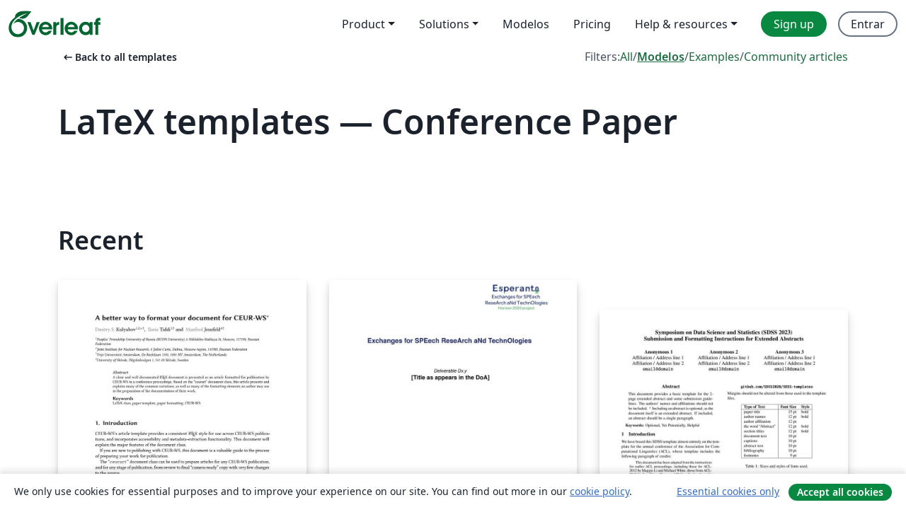

--- FILE ---
content_type: text/html; charset=utf-8
request_url: https://pt.overleaf.com/latex/templates/tagged/conference-paper/page/45
body_size: 15265
content:
<!DOCTYPE html><html lang="pt"><head><title translate="no">Templates - Journals, CVs, Presentations, Reports and More - Overleaf, Editor LaTeX Online</title><meta name="twitter:title" content="Templates - Journals, CVs, Presentations, Reports and More"><meta name="og:title" content="Templates - Journals, CVs, Presentations, Reports and More"><meta name="description" content="Faça documentos lindos começando com modelos LaTeX da nossa galeria: revistas, conferências, teses, relatórios, currículos e muito mais."><meta itemprop="description" content="Faça documentos lindos começando com modelos LaTeX da nossa galeria: revistas, conferências, teses, relatórios, currículos e muito mais."><meta itemprop="image" content="https://cdn.overleaf.com/img/ol-brand/overleaf_og_logo.png"><meta name="image" content="https://cdn.overleaf.com/img/ol-brand/overleaf_og_logo.png"><meta itemprop="name" content="Overleaf, the Online LaTeX Editor"><meta name="twitter:card" content="summary"><meta name="twitter:site" content="@overleaf"><meta name="twitter:description" content="Um editor de LaTeX online fácil de usar. Sem instalação, colaboração em tempo real, controle de versões, centenas de templates LaTeX e mais."><meta name="twitter:image" content="https://cdn.overleaf.com/img/ol-brand/overleaf_og_logo.png"><meta property="fb:app_id" content="400474170024644"><meta property="og:description" content="Um editor de LaTeX online fácil de usar. Sem instalação, colaboração em tempo real, controle de versões, centenas de templates LaTeX e mais."><meta property="og:image" content="https://cdn.overleaf.com/img/ol-brand/overleaf_og_logo.png"><meta property="og:type" content="website"><meta name="viewport" content="width=device-width, initial-scale=1.0, user-scalable=yes"><link rel="icon" sizes="32x32" href="https://cdn.overleaf.com/favicon-32x32.png"><link rel="icon" sizes="16x16" href="https://cdn.overleaf.com/favicon-16x16.png"><link rel="icon" href="https://cdn.overleaf.com/favicon.svg" type="image/svg+xml"><link rel="apple-touch-icon" href="https://cdn.overleaf.com/apple-touch-icon.png"><link rel="mask-icon" href="https://cdn.overleaf.com/mask-favicon.svg" color="#046530"><link rel="canonical" href="https://pt.overleaf.com/latex/templates/tagged/conference-paper/page/45"><link rel="manifest" href="https://cdn.overleaf.com/web.sitemanifest"><link rel="stylesheet" href="https://cdn.overleaf.com/stylesheets/main-style-c2b0ff86cb701d65ea9d.css" id="main-stylesheet"><link rel="alternate" href="https://www.overleaf.com/latex/templates/tagged/conference-paper/page/45" hreflang="en"><link rel="alternate" href="https://cs.overleaf.com/latex/templates/tagged/conference-paper/page/45" hreflang="cs"><link rel="alternate" href="https://es.overleaf.com/latex/templates/tagged/conference-paper/page/45" hreflang="es"><link rel="alternate" href="https://pt.overleaf.com/latex/templates/tagged/conference-paper/page/45" hreflang="pt"><link rel="alternate" href="https://fr.overleaf.com/latex/templates/tagged/conference-paper/page/45" hreflang="fr"><link rel="alternate" href="https://de.overleaf.com/latex/templates/tagged/conference-paper/page/45" hreflang="de"><link rel="alternate" href="https://sv.overleaf.com/latex/templates/tagged/conference-paper/page/45" hreflang="sv"><link rel="alternate" href="https://tr.overleaf.com/latex/templates/tagged/conference-paper/page/45" hreflang="tr"><link rel="alternate" href="https://it.overleaf.com/latex/templates/tagged/conference-paper/page/45" hreflang="it"><link rel="alternate" href="https://cn.overleaf.com/latex/templates/tagged/conference-paper/page/45" hreflang="zh-CN"><link rel="alternate" href="https://no.overleaf.com/latex/templates/tagged/conference-paper/page/45" hreflang="no"><link rel="alternate" href="https://ru.overleaf.com/latex/templates/tagged/conference-paper/page/45" hreflang="ru"><link rel="alternate" href="https://da.overleaf.com/latex/templates/tagged/conference-paper/page/45" hreflang="da"><link rel="alternate" href="https://ko.overleaf.com/latex/templates/tagged/conference-paper/page/45" hreflang="ko"><link rel="alternate" href="https://ja.overleaf.com/latex/templates/tagged/conference-paper/page/45" hreflang="ja"><link rel="preload" href="https://cdn.overleaf.com/js/pt-json-93317d0b5526c7d5f900.js" as="script" nonce="qC/lqmSI8izYE66DDfvKTQ=="><script type="text/javascript" nonce="qC/lqmSI8izYE66DDfvKTQ==" id="ga-loader" data-ga-token="UA-112092690-1" data-ga-token-v4="G-RV4YBCCCWJ" data-cookie-domain=".overleaf.com" data-session-analytics-id="823d06c0-637c-494c-a2ac-1325e3240e90">var gaSettings = document.querySelector('#ga-loader').dataset;
var gaid = gaSettings.gaTokenV4;
var gaToken = gaSettings.gaToken;
var cookieDomain = gaSettings.cookieDomain;
var sessionAnalyticsId = gaSettings.sessionAnalyticsId;
if(gaid) {
    var additionalGaConfig = sessionAnalyticsId ? { 'user_id': sessionAnalyticsId } : {};
    window.dataLayer = window.dataLayer || [];
    function gtag(){
        dataLayer.push(arguments);
    }
    gtag('js', new Date());
    gtag('config', gaid, { 'anonymize_ip': true, ...additionalGaConfig });
}
if (gaToken) {
    window.ga = window.ga || function () {
        (window.ga.q = window.ga.q || []).push(arguments);
    }, window.ga.l = 1 * new Date();
}
var loadGA = window.olLoadGA = function() {
    if (gaid) {
        var s = document.createElement('script');
        s.setAttribute('async', 'async');
        s.setAttribute('src', 'https://www.googletagmanager.com/gtag/js?id=' + gaid);
        document.querySelector('head').append(s);
    } 
    if (gaToken) {
        (function(i,s,o,g,r,a,m){i['GoogleAnalyticsObject']=r;i[r]=i[r]||function(){
        (i[r].q=i[r].q||[]).push(arguments)},i[r].l=1*new Date();a=s.createElement(o),
        m=s.getElementsByTagName(o)[0];a.async=1;a.src=g;m.parentNode.insertBefore(a,m)
        })(window,document,'script','//www.google-analytics.com/analytics.js','ga');
        ga('create', gaToken, cookieDomain.replace(/^\./, ""));
        ga('set', 'anonymizeIp', true);
        if (sessionAnalyticsId) {
            ga('set', 'userId', sessionAnalyticsId);
        }
        ga('send', 'pageview');
    }
};
// Check if consent given (features/cookie-banner)
var oaCookie = document.cookie.split('; ').find(function(cookie) {
    return cookie.startsWith('oa=');
});
if(oaCookie) {
    var oaCookieValue = oaCookie.split('=')[1];
    if(oaCookieValue === '1') {
        loadGA();
    }
}
</script><meta name="ol-csrfToken" content="AwJcxDOm-6xqV-0rIMdsO9Of8FjfjJveMvPY"><meta name="ol-baseAssetPath" content="https://cdn.overleaf.com/"><meta name="ol-mathJaxPath" content="/js/libs/mathjax-3.2.2/es5/tex-svg-full.js"><meta name="ol-dictionariesRoot" content="/js/dictionaries/0.0.3/"><meta name="ol-usersEmail" content=""><meta name="ol-ab" data-type="json" content="{}"><meta name="ol-user_id"><meta name="ol-i18n" data-type="json" content="{&quot;currentLangCode&quot;:&quot;pt&quot;}"><meta name="ol-ExposedSettings" data-type="json" content="{&quot;isOverleaf&quot;:true,&quot;appName&quot;:&quot;Overleaf&quot;,&quot;adminEmail&quot;:&quot;support@overleaf.com&quot;,&quot;dropboxAppName&quot;:&quot;Overleaf&quot;,&quot;ieeeBrandId&quot;:15,&quot;hasAffiliationsFeature&quot;:true,&quot;hasSamlFeature&quot;:true,&quot;samlInitPath&quot;:&quot;/saml/ukamf/init&quot;,&quot;hasLinkUrlFeature&quot;:true,&quot;hasLinkedProjectFileFeature&quot;:true,&quot;hasLinkedProjectOutputFileFeature&quot;:true,&quot;siteUrl&quot;:&quot;https://www.overleaf.com&quot;,&quot;emailConfirmationDisabled&quot;:false,&quot;maxEntitiesPerProject&quot;:2000,&quot;maxUploadSize&quot;:52428800,&quot;projectUploadTimeout&quot;:120000,&quot;recaptchaSiteKey&quot;:&quot;6LebiTwUAAAAAMuPyjA4pDA4jxPxPe2K9_ndL74Q&quot;,&quot;recaptchaDisabled&quot;:{&quot;invite&quot;:true,&quot;login&quot;:false,&quot;passwordReset&quot;:false,&quot;register&quot;:false,&quot;addEmail&quot;:false},&quot;textExtensions&quot;:[&quot;tex&quot;,&quot;latex&quot;,&quot;sty&quot;,&quot;cls&quot;,&quot;bst&quot;,&quot;bib&quot;,&quot;bibtex&quot;,&quot;txt&quot;,&quot;tikz&quot;,&quot;mtx&quot;,&quot;rtex&quot;,&quot;md&quot;,&quot;asy&quot;,&quot;lbx&quot;,&quot;bbx&quot;,&quot;cbx&quot;,&quot;m&quot;,&quot;lco&quot;,&quot;dtx&quot;,&quot;ins&quot;,&quot;ist&quot;,&quot;def&quot;,&quot;clo&quot;,&quot;ldf&quot;,&quot;rmd&quot;,&quot;lua&quot;,&quot;gv&quot;,&quot;mf&quot;,&quot;yml&quot;,&quot;yaml&quot;,&quot;lhs&quot;,&quot;mk&quot;,&quot;xmpdata&quot;,&quot;cfg&quot;,&quot;rnw&quot;,&quot;ltx&quot;,&quot;inc&quot;],&quot;editableFilenames&quot;:[&quot;latexmkrc&quot;,&quot;.latexmkrc&quot;,&quot;makefile&quot;,&quot;gnumakefile&quot;],&quot;validRootDocExtensions&quot;:[&quot;tex&quot;,&quot;Rtex&quot;,&quot;ltx&quot;,&quot;Rnw&quot;],&quot;fileIgnorePattern&quot;:&quot;**/{{__MACOSX,.git,.texpadtmp,.R}{,/**},.!(latexmkrc),*.{dvi,aux,log,toc,out,pdfsync,synctex,synctex(busy),fdb_latexmk,fls,nlo,ind,glo,gls,glg,bbl,blg,doc,docx,gz,swp}}&quot;,&quot;sentryAllowedOriginRegex&quot;:&quot;^(https://[a-z]+\\\\.overleaf.com|https://cdn.overleaf.com|https://compiles.overleafusercontent.com)/&quot;,&quot;sentryDsn&quot;:&quot;https://4f0989f11cb54142a5c3d98b421b930a@app.getsentry.com/34706&quot;,&quot;sentryEnvironment&quot;:&quot;production&quot;,&quot;sentryRelease&quot;:&quot;ed85d050e908ae13d97ee8d67cf74e00c27fc258&quot;,&quot;hotjarId&quot;:&quot;5148484&quot;,&quot;hotjarVersion&quot;:&quot;6&quot;,&quot;enableSubscriptions&quot;:true,&quot;gaToken&quot;:&quot;UA-112092690-1&quot;,&quot;gaTokenV4&quot;:&quot;G-RV4YBCCCWJ&quot;,&quot;propensityId&quot;:&quot;propensity-001384&quot;,&quot;cookieDomain&quot;:&quot;.overleaf.com&quot;,&quot;templateLinks&quot;:[{&quot;name&quot;:&quot;Journal articles&quot;,&quot;url&quot;:&quot;/gallery/tagged/academic-journal&quot;,&quot;trackingKey&quot;:&quot;academic-journal&quot;},{&quot;name&quot;:&quot;Books&quot;,&quot;url&quot;:&quot;/gallery/tagged/book&quot;,&quot;trackingKey&quot;:&quot;book&quot;},{&quot;name&quot;:&quot;Formal letters&quot;,&quot;url&quot;:&quot;/gallery/tagged/formal-letter&quot;,&quot;trackingKey&quot;:&quot;formal-letter&quot;},{&quot;name&quot;:&quot;Assignments&quot;,&quot;url&quot;:&quot;/gallery/tagged/homework&quot;,&quot;trackingKey&quot;:&quot;homework-assignment&quot;},{&quot;name&quot;:&quot;Posters&quot;,&quot;url&quot;:&quot;/gallery/tagged/poster&quot;,&quot;trackingKey&quot;:&quot;poster&quot;},{&quot;name&quot;:&quot;Presentations&quot;,&quot;url&quot;:&quot;/gallery/tagged/presentation&quot;,&quot;trackingKey&quot;:&quot;presentation&quot;},{&quot;name&quot;:&quot;Reports&quot;,&quot;url&quot;:&quot;/gallery/tagged/report&quot;,&quot;trackingKey&quot;:&quot;lab-report&quot;},{&quot;name&quot;:&quot;CVs and résumés&quot;,&quot;url&quot;:&quot;/gallery/tagged/cv&quot;,&quot;trackingKey&quot;:&quot;cv&quot;},{&quot;name&quot;:&quot;Theses&quot;,&quot;url&quot;:&quot;/gallery/tagged/thesis&quot;,&quot;trackingKey&quot;:&quot;thesis&quot;},{&quot;name&quot;:&quot;view_all&quot;,&quot;url&quot;:&quot;/latex/templates&quot;,&quot;trackingKey&quot;:&quot;view-all&quot;}],&quot;labsEnabled&quot;:true,&quot;wikiEnabled&quot;:true,&quot;templatesEnabled&quot;:true,&quot;cioWriteKey&quot;:&quot;2530db5896ec00db632a&quot;,&quot;cioSiteId&quot;:&quot;6420c27bb72163938e7d&quot;,&quot;linkedInInsightsPartnerId&quot;:&quot;7472905&quot;}"><meta name="ol-splitTestVariants" data-type="json" content="{&quot;hotjar-marketing&quot;:&quot;default&quot;}"><meta name="ol-splitTestInfo" data-type="json" content="{&quot;hotjar-marketing&quot;:{&quot;phase&quot;:&quot;release&quot;,&quot;badgeInfo&quot;:{&quot;tooltipText&quot;:&quot;&quot;,&quot;url&quot;:&quot;&quot;}}}"><meta name="ol-algolia" data-type="json" content="{&quot;appId&quot;:&quot;SK53GL4JLY&quot;,&quot;apiKey&quot;:&quot;9ac63d917afab223adbd2cd09ad0eb17&quot;,&quot;indexes&quot;:{&quot;wiki&quot;:&quot;learn-wiki&quot;,&quot;gallery&quot;:&quot;gallery-production&quot;}}"><meta name="ol-isManagedAccount" data-type="boolean"><meta name="ol-shouldLoadHotjar" data-type="boolean"><meta name="ol-galleryTagName" data-type="string" content="conference-paper"></head><body class="website-redesign" data-theme="default"><a class="skip-to-content" href="#main-content">Skip to content</a><nav class="navbar navbar-default navbar-main navbar-expand-lg website-redesign-navbar" aria-label="Primary"><div class="container-fluid navbar-container"><div class="navbar-header"><a class="navbar-brand" href="/" aria-label="Overleaf"><div class="navbar-logo"></div></a></div><button class="navbar-toggler collapsed" id="navbar-toggle-btn" type="button" data-bs-toggle="collapse" data-bs-target="#navbar-main-collapse" aria-controls="navbar-main-collapse" aria-expanded="false" aria-label="Toggle Navegação"><span class="material-symbols" aria-hidden="true" translate="no">menu</span></button><div class="navbar-collapse collapse" id="navbar-main-collapse"><ul class="nav navbar-nav navbar-right ms-auto" role="menubar"><!-- loop over header_extras--><li class="dropdown subdued" role="none"><button class="dropdown-toggle" aria-haspopup="true" aria-expanded="false" data-bs-toggle="dropdown" role="menuitem" event-tracking="menu-expand" event-tracking-mb="true" event-tracking-trigger="click" event-segmentation="{&quot;item&quot;:&quot;product&quot;,&quot;location&quot;:&quot;top-menu&quot;}">Product</button><ul class="dropdown-menu dropdown-menu-end" role="menu"><li role="none"><a class="dropdown-item" role="menuitem" href="/about/features-overview" event-tracking="menu-click" event-tracking-mb="true" event-tracking-trigger="click" event-segmentation='{"item":"premium-features","location":"top-menu"}'>Recursos</a></li><li role="none"><a class="dropdown-item" role="menuitem" href="/about/ai-features" event-tracking="menu-click" event-tracking-mb="true" event-tracking-trigger="click" event-segmentation='{"item":"ai-features","location":"top-menu"}'>AI</a></li></ul></li><li class="dropdown subdued" role="none"><button class="dropdown-toggle" aria-haspopup="true" aria-expanded="false" data-bs-toggle="dropdown" role="menuitem" event-tracking="menu-expand" event-tracking-mb="true" event-tracking-trigger="click" event-segmentation="{&quot;item&quot;:&quot;solutions&quot;,&quot;location&quot;:&quot;top-menu&quot;}">Solutions</button><ul class="dropdown-menu dropdown-menu-end" role="menu"><li role="none"><a class="dropdown-item" role="menuitem" href="/for/enterprises" event-tracking="menu-click" event-tracking-mb="true" event-tracking-trigger="click" event-segmentation='{"item":"enterprises","location":"top-menu"}'>For business</a></li><li role="none"><a class="dropdown-item" role="menuitem" href="/for/universities" event-tracking="menu-click" event-tracking-mb="true" event-tracking-trigger="click" event-segmentation='{"item":"universities","location":"top-menu"}'>For universities</a></li><li role="none"><a class="dropdown-item" role="menuitem" href="/for/government" event-tracking="menu-click" event-tracking-mb="true" event-tracking-trigger="click" event-segmentation='{"item":"government","location":"top-menu"}'>For government</a></li><li role="none"><a class="dropdown-item" role="menuitem" href="/for/publishers" event-tracking="menu-click" event-tracking-mb="true" event-tracking-trigger="click" event-segmentation='{"item":"publishers","location":"top-menu"}'>For publishers</a></li><li role="none"><a class="dropdown-item" role="menuitem" href="/about/customer-stories" event-tracking="menu-click" event-tracking-mb="true" event-tracking-trigger="click" event-segmentation='{"item":"customer-stories","location":"top-menu"}'>Customer stories</a></li></ul></li><li class="subdued" role="none"><a class="nav-link subdued" role="menuitem" href="/latex/templates" event-tracking="menu-click" event-tracking-mb="true" event-tracking-trigger="click" event-segmentation='{"item":"templates","location":"top-menu"}'>Modelos</a></li><li class="subdued" role="none"><a class="nav-link subdued" role="menuitem" href="/user/subscription/plans" event-tracking="menu-click" event-tracking-mb="true" event-tracking-trigger="click" event-segmentation='{"item":"pricing","location":"top-menu"}'>Pricing</a></li><li class="dropdown subdued nav-item-help" role="none"><button class="dropdown-toggle" aria-haspopup="true" aria-expanded="false" data-bs-toggle="dropdown" role="menuitem" event-tracking="menu-expand" event-tracking-mb="true" event-tracking-trigger="click" event-segmentation="{&quot;item&quot;:&quot;help-and-resources&quot;,&quot;location&quot;:&quot;top-menu&quot;}">Help & resources</button><ul class="dropdown-menu dropdown-menu-end" role="menu"><li role="none"><a class="dropdown-item" role="menuitem" href="/learn" event-tracking="menu-click" event-tracking-mb="true" event-tracking-trigger="click" event-segmentation='{"item":"learn","location":"top-menu"}'>Documentação</a></li><li role="none"><a class="dropdown-item" role="menuitem" href="/for/community/resources" event-tracking="menu-click" event-tracking-mb="true" event-tracking-trigger="click" event-segmentation='{"item":"help-guides","location":"top-menu"}'>Help guides</a></li><li role="none"><a class="dropdown-item" role="menuitem" href="/about/why-latex" event-tracking="menu-click" event-tracking-mb="true" event-tracking-trigger="click" event-segmentation='{"item":"why-latex","location":"top-menu"}'>Why LaTeX?</a></li><li role="none"><a class="dropdown-item" role="menuitem" href="/blog" event-tracking="menu-click" event-tracking-mb="true" event-tracking-trigger="click" event-segmentation='{"item":"blog","location":"top-menu"}'>Blog</a></li><li role="none"><a class="dropdown-item" role="menuitem" data-ol-open-contact-form-modal="contact-us" data-bs-target="#contactUsModal" href data-bs-toggle="modal" event-tracking="menu-click" event-tracking-mb="true" event-tracking-trigger="click" event-segmentation='{"item":"contact","location":"top-menu"}'><span>Entre em Contato</span></a></li></ul></li><!-- logged out--><!-- register link--><li class="primary" role="none"><a class="nav-link" role="menuitem" href="/register" event-tracking="menu-click" event-tracking-action="clicked" event-tracking-trigger="click" event-tracking-mb="true" event-segmentation='{"page":"/latex/templates/tagged/conference-paper/page/45","item":"register","location":"top-menu"}'>Sign up</a></li><!-- login link--><li role="none"><a class="nav-link" role="menuitem" href="/login" event-tracking="menu-click" event-tracking-action="clicked" event-tracking-trigger="click" event-tracking-mb="true" event-segmentation='{"page":"/latex/templates/tagged/conference-paper/page/45","item":"login","location":"top-menu"}'>Entrar</a></li><!-- projects link and account menu--></ul></div></div></nav><main class="gallery gallery-tagged content content-page" id="main-content"><div class="container"><div class="tagged-header-container"><div class="row"><div class="col-xl-6 col-lg-5"><a class="previous-page-link" href="/latex/templates"><span class="material-symbols material-symbols-rounded" aria-hidden="true" translate="no">arrow_left_alt</span>Back to all templates</a></div><div class="col-xl-6 col-lg-7"><div class="gallery-filters"><span>Filters:</span><a href="/gallery/tagged/conference-paper">All</a><span aria-hidden="true">/</span><a class="active" href="/latex/templates/tagged/conference-paper">Modelos</a><span aria-hidden="true">/</span><a href="/latex/examples/tagged/conference-paper">Examples</a><span aria-hidden="true">/</span><a href="/articles/tagged/conference-paper">Community articles</a></div></div><div class="col-md-12"><h1 class="gallery-title">LaTeX templates — Conference Paper</h1></div></div><div class="row"><div class="col-lg-8"><p class="gallery-summary"></p></div></div></div><div class="row recent-docs"><div class="col-md-12"><h2>Recent</h2></div></div><div class="row gallery-container"><div class="gallery-thumbnail col-12 col-md-6 col-lg-4"><a href="/latex/templates/ata-at-iccbr2023-template/zjsdrxmdqjgh" event-tracking-mb="true" event-tracking="gallery-list-item-click" event-tracking-trigger="click" event-segmentation="{&quot;template&quot;:&quot;/latex/templates/ata-at-iccbr2023-template/zjsdrxmdqjgh&quot;,&quot;featuredList&quot;:false,&quot;urlSlug&quot;:&quot;ata-at-iccbr2023-template&quot;,&quot;type&quot;:&quot;template&quot;}"><div class="thumbnail"><img src="https://writelatex.s3.amazonaws.com/published_ver/28834.jpeg?X-Amz-Expires=14400&amp;X-Amz-Date=20260114T031142Z&amp;X-Amz-Algorithm=AWS4-HMAC-SHA256&amp;X-Amz-Credential=AKIAWJBOALPNFPV7PVH5/20260114/us-east-1/s3/aws4_request&amp;X-Amz-SignedHeaders=host&amp;X-Amz-Signature=cedc45941b81c409def7958e80c9824be8a43a762377b8c4fac244826d284853" alt="ATA@ICCBR2023-template"></div><span class="gallery-list-item-title"><span class="caption-title">ATA@ICCBR2023-template</span><span class="badge-container"></span></span></a><div class="caption"><p class="caption-description">Template for submissions to the Analogies: from Theory to Applications (ATA) workshop at ICCBR 2023. The initial version of this template was gracefully provided to us by the organizers of ICCBR 2023.
It is adapted from the CEUR-WS procedings template to fit the use of ATA. (https://www.overleaf.com/latex/templates/template-for-submissions-to-ceur-workshop-proceedings-ceur-ws-dot-org/wqyfdgftmcfw).</p><div class="author-name"><div>Miguel Couceiro, Esteban Marquer,</div></div></div></div><div class="gallery-thumbnail col-12 col-md-6 col-lg-4"><a href="/latex/templates/esperanto-deliverable-template/zkpsxwqhxfzb" event-tracking-mb="true" event-tracking="gallery-list-item-click" event-tracking-trigger="click" event-segmentation="{&quot;template&quot;:&quot;/latex/templates/esperanto-deliverable-template/zkpsxwqhxfzb&quot;,&quot;featuredList&quot;:false,&quot;urlSlug&quot;:&quot;esperanto-deliverable-template&quot;,&quot;type&quot;:&quot;template&quot;}"><div class="thumbnail"><img src="https://writelatex.s3.amazonaws.com/published_ver/22787.jpeg?X-Amz-Expires=14400&amp;X-Amz-Date=20260114T031142Z&amp;X-Amz-Algorithm=AWS4-HMAC-SHA256&amp;X-Amz-Credential=AKIAWJBOALPNFPV7PVH5/20260114/us-east-1/s3/aws4_request&amp;X-Amz-SignedHeaders=host&amp;X-Amz-Signature=16d9bf3b75c8539d9e96f54e232b9ce2145894b5b5740df506c5991822ed0282" alt="ESPERANTO Deliverable Template"></div><span class="gallery-list-item-title"><span class="caption-title">ESPERANTO Deliverable Template</span><span class="badge-container"></span></span></a><div class="caption"><p class="caption-description">Template for the ESPERANTO H2020 MSCA RISE Project</p><div class="author-name"><div>Anthony Larcher</div></div></div></div><div class="gallery-thumbnail col-12 col-md-6 col-lg-4"><a href="/latex/templates/sdss2023-latex/kwvxycfjytws" event-tracking-mb="true" event-tracking="gallery-list-item-click" event-tracking-trigger="click" event-segmentation="{&quot;template&quot;:&quot;/latex/templates/sdss2023-latex/kwvxycfjytws&quot;,&quot;featuredList&quot;:false,&quot;urlSlug&quot;:&quot;sdss2023-latex&quot;,&quot;type&quot;:&quot;template&quot;}"><div class="thumbnail"><img src="https://writelatex.s3.amazonaws.com/published_ver/25921.jpeg?X-Amz-Expires=14400&amp;X-Amz-Date=20260114T031142Z&amp;X-Amz-Algorithm=AWS4-HMAC-SHA256&amp;X-Amz-Credential=AKIAWJBOALPNFPV7PVH5/20260114/us-east-1/s3/aws4_request&amp;X-Amz-SignedHeaders=host&amp;X-Amz-Signature=dd715fbe58b59553188a49f401a0dafbd94b519ad0673abde65f892e0ca873d4" alt="SDSS2023-LaTEX"></div><span class="gallery-list-item-title"><span class="caption-title">SDSS2023-LaTEX</span><span class="badge-container"></span></span></a><div class="caption"><p class="caption-description">template for SDSS Conference Extended Abstarct</p><div class="author-name"><div>LaLonde, Donna</div></div></div></div><div class="gallery-thumbnail col-12 col-md-6 col-lg-4"><a href="/latex/templates/data-driven-gamification-design-workshop-2017-the-two-column-style-for-ceur-ws/hpzqfrtytjwh" event-tracking-mb="true" event-tracking="gallery-list-item-click" event-tracking-trigger="click" event-segmentation="{&quot;template&quot;:&quot;/latex/templates/data-driven-gamification-design-workshop-2017-the-two-column-style-for-ceur-ws/hpzqfrtytjwh&quot;,&quot;featuredList&quot;:false,&quot;urlSlug&quot;:&quot;data-driven-gamification-design-workshop-2017-the-two-column-style-for-ceur-ws&quot;,&quot;type&quot;:&quot;template&quot;}"><div class="thumbnail"><img src="https://writelatex.s3.amazonaws.com/published_ver/6628.jpeg?X-Amz-Expires=14400&amp;X-Amz-Date=20260114T031142Z&amp;X-Amz-Algorithm=AWS4-HMAC-SHA256&amp;X-Amz-Credential=AKIAWJBOALPNFPV7PVH5/20260114/us-east-1/s3/aws4_request&amp;X-Amz-SignedHeaders=host&amp;X-Amz-Signature=df61283f432c7a58c35ac879a15320e55b62dc2b3526e8d837339cda1b99f68f" alt="Data-Driven Gamification Design Workshop 2017 - The Two Column Style for CEUR-WS"></div><span class="gallery-list-item-title"><span class="caption-title">Data-Driven Gamification Design Workshop 2017 - The Two Column Style for CEUR-WS</span><span class="badge-container"></span></span></a><div class="caption"><p class="caption-description">The Two Column Style for CEUR-WS for the Data-Driven Gamification Design Workshop at Mindtrek 2017 - http://ceur-ws.org/HOWTOSUBMIT.html</p><div class="author-name"><div>Michael Meder</div></div></div></div><div class="gallery-thumbnail col-12 col-md-6 col-lg-4"><a href="/latex/templates/valueeval23-paper-template/htprfrpkkfhh" event-tracking-mb="true" event-tracking="gallery-list-item-click" event-tracking-trigger="click" event-segmentation="{&quot;template&quot;:&quot;/latex/templates/valueeval23-paper-template/htprfrpkkfhh&quot;,&quot;featuredList&quot;:false,&quot;urlSlug&quot;:&quot;valueeval23-paper-template&quot;,&quot;type&quot;:&quot;template&quot;}"><div class="thumbnail"><img src="https://writelatex.s3.amazonaws.com/published_ver/27729.jpeg?X-Amz-Expires=14400&amp;X-Amz-Date=20260114T031142Z&amp;X-Amz-Algorithm=AWS4-HMAC-SHA256&amp;X-Amz-Credential=AKIAWJBOALPNFPV7PVH5/20260114/us-east-1/s3/aws4_request&amp;X-Amz-SignedHeaders=host&amp;X-Amz-Signature=bc3a358e8ed69526a13f0cc9db15ede03d49c96b698cf3397e798428a8211d82" alt="valueeval23-paper-template"></div><span class="gallery-list-item-title"><span class="caption-title">valueeval23-paper-template</span><span class="badge-container"></span></span></a><div class="caption"><p class="caption-description">Paper template for the ValueEval'23 shared task at SemEval'23 and Touché'23.</p><div class="author-name"><div>Milad Alshomary, Johannes Kiesel</div></div></div></div><div class="gallery-thumbnail col-12 col-md-6 col-lg-4"><a href="/latex/templates/sistedes-regular-paper-english/zvvwsdxpfgrr" event-tracking-mb="true" event-tracking="gallery-list-item-click" event-tracking-trigger="click" event-segmentation="{&quot;template&quot;:&quot;/latex/templates/sistedes-regular-paper-english/zvvwsdxpfgrr&quot;,&quot;featuredList&quot;:false,&quot;urlSlug&quot;:&quot;sistedes-regular-paper-english&quot;,&quot;type&quot;:&quot;template&quot;}"><div class="thumbnail"><img src="https://writelatex.s3.amazonaws.com/published_ver/33737.jpeg?X-Amz-Expires=14400&amp;X-Amz-Date=20260114T031142Z&amp;X-Amz-Algorithm=AWS4-HMAC-SHA256&amp;X-Amz-Credential=AKIAWJBOALPNFPV7PVH5/20260114/us-east-1/s3/aws4_request&amp;X-Amz-SignedHeaders=host&amp;X-Amz-Signature=69874e6ceeb4f217a2ad544aad320f2d0c4bbb2d189c4b67aaa0b6d0a699c80b" alt="Sistedes Regular Paper (English)"></div><span class="gallery-list-item-title"><span class="caption-title">Sistedes Regular Paper (English)</span><span class="badge-container"></span></span></a><div class="caption"><p class="caption-description">Official template for regular papers (in English) to be sent to the Sistedes series of conferences. This template is based on the LNCS template, and includes the required license watermark required by the Sistedes Digital Library.</p><div class="author-name"><div>Sistedes Digital Library</div></div></div></div><div class="gallery-thumbnail col-12 col-md-6 col-lg-4"><a href="/latex/templates/hawaii-international-conference-on-system-sciences-51-hicss-51-final-formatting-specifications/dbsfwxvmbtxp" event-tracking-mb="true" event-tracking="gallery-list-item-click" event-tracking-trigger="click" event-segmentation="{&quot;template&quot;:&quot;/latex/templates/hawaii-international-conference-on-system-sciences-51-hicss-51-final-formatting-specifications/dbsfwxvmbtxp&quot;,&quot;featuredList&quot;:false,&quot;urlSlug&quot;:&quot;hawaii-international-conference-on-system-sciences-51-hicss-51-final-formatting-specifications&quot;,&quot;type&quot;:&quot;template&quot;}"><div class="thumbnail"><img src="https://writelatex.s3.amazonaws.com/published_ver/6722.jpeg?X-Amz-Expires=14400&amp;X-Amz-Date=20260114T031142Z&amp;X-Amz-Algorithm=AWS4-HMAC-SHA256&amp;X-Amz-Credential=AKIAWJBOALPNFPV7PVH5/20260114/us-east-1/s3/aws4_request&amp;X-Amz-SignedHeaders=host&amp;X-Amz-Signature=649bed0317969a95696176299146195dce26725d474dd5f1c3c047f6ec2ed395" alt="Hawaii International Conference on System Sciences 51 (HICSS-51): Final Formatting Specifications"></div><span class="gallery-list-item-title"><span class="caption-title">Hawaii International Conference on System Sciences 51 (HICSS-51): Final Formatting Specifications</span><span class="badge-container"></span></span></a><div class="caption"><p class="caption-description">This template implements all formatting specifications for the Hawaii International Conference on System Sciences 51 and has been approved for its use by the conference chairs. </p><div class="author-name"><div>Holm</div></div></div></div><div class="gallery-thumbnail col-12 col-md-6 col-lg-4"><a href="/latex/templates/template-cbcfd-2024/djgzzcynnkms" event-tracking-mb="true" event-tracking="gallery-list-item-click" event-tracking-trigger="click" event-segmentation="{&quot;template&quot;:&quot;/latex/templates/template-cbcfd-2024/djgzzcynnkms&quot;,&quot;featuredList&quot;:false,&quot;urlSlug&quot;:&quot;template-cbcfd-2024&quot;,&quot;type&quot;:&quot;template&quot;}"><div class="thumbnail"><img src="https://writelatex.s3.amazonaws.com/published_ver/33735.jpeg?X-Amz-Expires=14400&amp;X-Amz-Date=20260114T031142Z&amp;X-Amz-Algorithm=AWS4-HMAC-SHA256&amp;X-Amz-Credential=AKIAWJBOALPNFPV7PVH5/20260114/us-east-1/s3/aws4_request&amp;X-Amz-SignedHeaders=host&amp;X-Amz-Signature=644b64654a659ed14a4f509dc1aa79840a426dd4f6f10de1bf0392d6c50e8a24" alt="Template CBCFD 2024"></div><span class="gallery-list-item-title"><span class="caption-title">Template CBCFD 2024</span><span class="badge-container"></span></span></a><div class="caption"><p class="caption-description">Template em LaTeX para o 4o Congresso Brasileiro de Fluidodinâmica Computacional (CBCFD), a ocorrer em Vitória, ES, de 18 a 20 de setembro de 2024.</p><div class="author-name"><div>Luiz Fernando L. R. Silva</div></div></div></div><div class="gallery-thumbnail col-12 col-md-6 col-lg-4"><a href="/latex/templates/24th-central-european-conference-on-cryptology-submission-template/brrqswvvjvkn" event-tracking-mb="true" event-tracking="gallery-list-item-click" event-tracking-trigger="click" event-segmentation="{&quot;template&quot;:&quot;/latex/templates/24th-central-european-conference-on-cryptology-submission-template/brrqswvvjvkn&quot;,&quot;featuredList&quot;:false,&quot;urlSlug&quot;:&quot;24th-central-european-conference-on-cryptology-submission-template&quot;,&quot;type&quot;:&quot;template&quot;}"><div class="thumbnail"><img src="https://writelatex.s3.amazonaws.com/published_ver/33794.jpeg?X-Amz-Expires=14400&amp;X-Amz-Date=20260114T031142Z&amp;X-Amz-Algorithm=AWS4-HMAC-SHA256&amp;X-Amz-Credential=AKIAWJBOALPNFPV7PVH5/20260114/us-east-1/s3/aws4_request&amp;X-Amz-SignedHeaders=host&amp;X-Amz-Signature=93befa0477d54d4c17581ec8d39fa26c4f4eb5952a41d3ba80fcd55d313459ce" alt="24th Central European Conference on Cryptology Submission Template"></div><span class="gallery-list-item-title"><span class="caption-title">24th Central European Conference on Cryptology Submission Template</span><span class="badge-container"></span></span></a><div class="caption"><p class="caption-description">Template for submitting Extended Abstracts to the 24th Central European Conference on Cryptology</p><div class="author-name"><div>Oliwer Sobolewski</div></div></div></div></div><nav role="navigation" aria-label="Pagination Navigation"><ul class="pagination"><li><a aria-label="Go to first page" href="/latex/templates/tagged/conference-paper"><span aria-hidden="true">&lt;&lt;</span>
First</a></li><li><a aria-label="Go to previous page" href="/latex/templates/tagged/conference-paper/page/44" rel="prev"><span aria-hidden="true">&lt;</span>
Prev</a></li><li aria-hidden="true"><span>…</span></li><li><a aria-label="Go to page 41" href="/latex/templates/tagged/conference-paper/page/41">41</a></li><li><a aria-label="Go to page 42" href="/latex/templates/tagged/conference-paper/page/42">42</a></li><li><a aria-label="Go to page 43" href="/latex/templates/tagged/conference-paper/page/43">43</a></li><li><a aria-label="Go to page 44" href="/latex/templates/tagged/conference-paper/page/44">44</a></li><li class="active"><span aria-label="Current Page, Page 45" aria-current="true">45</span></li><li><a aria-label="Go to page 46" href="/latex/templates/tagged/conference-paper/page/46">46</a></li><li><a aria-label="Go to page 47" href="/latex/templates/tagged/conference-paper/page/47">47</a></li><li><a aria-label="Go to page 48" href="/latex/templates/tagged/conference-paper/page/48">48</a></li><li><a aria-label="Go to page 49" href="/latex/templates/tagged/conference-paper/page/49">49</a></li><li class="ellipses" aria-hidden="true"><span>…</span></li><li><a aria-label="Go to next page" href="/latex/templates/tagged/conference-paper/page/46" rel="next">Next
<span aria-hidden="true">&gt;</span></a></li><li><a aria-label="Go to last page" href="/latex/templates/tagged/conference-paper/page/78">Last
<span aria-hidden="true">&gt;&gt;</span></a></li></ul></nav><div class="row related-tags-header"><div class="col"><h2>Related Tags</h2></div></div><div class="row"><div class="col"><ul class="related-tags badge-link-list" id="related-tags"><li><a class="badge-link badge-link-light col-auto" href="/latex/templates/tagged/portuguese"><span class="badge text-dark bg-light"><span class="badge-content" data-bs-title="Portuguese" data-badge-tooltip data-bs-placement="bottom">Portuguese</span></span></a></li><li><a class="badge-link badge-link-light col-auto" href="/latex/templates/tagged/purdue"><span class="badge text-dark bg-light"><span class="badge-content" data-bs-title="Purdue University" data-badge-tooltip data-bs-placement="bottom">Purdue University</span></span></a></li><li><a class="badge-link badge-link-light col-auto" href="/latex/templates/tagged/international-languages"><span class="badge text-dark bg-light"><span class="badge-content" data-bs-title="International Languages" data-badge-tooltip data-bs-placement="bottom">International Languages</span></span></a></li><li><a class="badge-link badge-link-light col-auto" href="/latex/templates/tagged/math"><span class="badge text-dark bg-light"><span class="badge-content" data-bs-title="Math" data-badge-tooltip data-bs-placement="bottom">Math</span></span></a></li><li><a class="badge-link badge-link-light col-auto" href="/latex/templates/tagged/university"><span class="badge text-dark bg-light"><span class="badge-content" data-bs-title="University" data-badge-tooltip data-bs-placement="bottom">University</span></span></a></li><li><a class="badge-link badge-link-light col-auto" href="/latex/templates/tagged/conference-presentation"><span class="badge text-dark bg-light"><span class="badge-content" data-bs-title="Conference Presentation" data-badge-tooltip data-bs-placement="bottom">Conference Presentation</span></span></a></li><li><a class="badge-link badge-link-light col-auto" href="/latex/templates/tagged/word-count"><span class="badge text-dark bg-light"><span class="badge-content" data-bs-title="Word count" data-badge-tooltip data-bs-placement="bottom">Word count</span></span></a></li><li><a class="badge-link badge-link-light col-auto" href="/latex/templates/tagged/physics"><span class="badge text-dark bg-light"><span class="badge-content" data-bs-title="Physics" data-badge-tooltip data-bs-placement="bottom">Physics</span></span></a></li><li><a class="badge-link badge-link-light col-auto" href="/latex/templates/tagged/source-code-listing"><span class="badge text-dark bg-light"><span class="badge-content" data-bs-title="Source Code Listing" data-badge-tooltip data-bs-placement="bottom">Source Code Listing</span></span></a></li><li><a class="badge-link badge-link-light col-auto" href="/latex/templates/tagged/french"><span class="badge text-dark bg-light"><span class="badge-content" data-bs-title="French" data-badge-tooltip data-bs-placement="bottom">French</span></span></a></li><li><a class="badge-link badge-link-light col-auto" href="/latex/templates/tagged/portuguese-brazilian"><span class="badge text-dark bg-light"><span class="badge-content" data-bs-title="Portuguese (Brazilian)" data-badge-tooltip data-bs-placement="bottom">Portuguese (Brazilian)</span></span></a></li><li><a class="badge-link badge-link-light col-auto" href="/latex/templates/tagged/springer"><span class="badge text-dark bg-light"><span class="badge-content" data-bs-title="Springer" data-badge-tooltip data-bs-placement="bottom">Springer</span></span></a></li><li><a class="badge-link badge-link-light col-auto" href="/latex/templates/tagged/getting-started"><span class="badge text-dark bg-light"><span class="badge-content" data-bs-title="Getting Started" data-badge-tooltip data-bs-placement="bottom">Getting Started</span></span></a></li><li><a class="badge-link badge-link-light col-auto" href="/latex/templates/tagged/title-page"><span class="badge text-dark bg-light"><span class="badge-content" data-bs-title="Title Page" data-badge-tooltip data-bs-placement="bottom">Title Page</span></span></a></li><li><a class="badge-link badge-link-light col-auto" href="/latex/templates/tagged/spanish"><span class="badge text-dark bg-light"><span class="badge-content" data-bs-title="Spanish" data-badge-tooltip data-bs-placement="bottom">Spanish</span></span></a></li><li><a class="badge-link badge-link-light col-auto" href="/latex/templates/tagged/german"><span class="badge text-dark bg-light"><span class="badge-content" data-bs-title="German" data-badge-tooltip data-bs-placement="bottom">German</span></span></a></li><li><a class="badge-link badge-link-light col-auto" href="/latex/templates/tagged/lualatex"><span class="badge text-dark bg-light"><span class="badge-content" data-bs-title="LuaLaTeX" data-badge-tooltip data-bs-placement="bottom">LuaLaTeX</span></span></a></li><li><a class="badge-link badge-link-light col-auto" href="/latex/templates/tagged/geophysics"><span class="badge text-dark bg-light"><span class="badge-content" data-bs-title="Geophysics" data-badge-tooltip data-bs-placement="bottom">Geophysics</span></span></a></li><li><a class="badge-link badge-link-light col-auto" href="/latex/templates/tagged/korean"><span class="badge text-dark bg-light"><span class="badge-content" data-bs-title="Korean" data-badge-tooltip data-bs-placement="bottom">Korean</span></span></a></li><li><a class="badge-link badge-link-light col-auto" href="/latex/templates/tagged/polish"><span class="badge text-dark bg-light"><span class="badge-content" data-bs-title="Polish" data-badge-tooltip data-bs-placement="bottom">Polish</span></span></a></li><li><a class="badge-link badge-link-light col-auto" href="/latex/templates/tagged/xelatex"><span class="badge text-dark bg-light"><span class="badge-content" data-bs-title="XeLaTeX" data-badge-tooltip data-bs-placement="bottom">XeLaTeX</span></span></a></li><li><a class="badge-link badge-link-light col-auto" href="/latex/templates/tagged/segtex"><span class="badge text-dark bg-light"><span class="badge-content" data-bs-title="SEGTeX" data-badge-tooltip data-bs-placement="bottom">SEGTeX</span></span></a></li><li><a class="badge-link badge-link-light col-auto" href="/latex/templates/tagged/seg"><span class="badge text-dark bg-light"><span class="badge-content" data-bs-title="Society of Exploration Geophysicists" data-badge-tooltip data-bs-placement="bottom">Society of Exploration Geophysicists</span></span></a></li><li><a class="badge-link badge-link-light col-auto" href="/latex/templates/tagged/twocolumn"><span class="badge text-dark bg-light"><span class="badge-content" data-bs-title="Two-column" data-badge-tooltip data-bs-placement="bottom">Two-column</span></span></a></li><li><a class="badge-link badge-link-light col-auto" href="/latex/templates/tagged/reykjavik"><span class="badge text-dark bg-light"><span class="badge-content" data-bs-title="Reykjavík University" data-badge-tooltip data-bs-placement="bottom">Reykjavík University</span></span></a></li><li><a class="badge-link badge-link-light col-auto" href="/latex/templates/tagged/thesis"><span class="badge text-dark bg-light"><span class="badge-content" data-bs-title="Theses" data-badge-tooltip data-bs-placement="bottom">Theses</span></span></a></li><li><a class="badge-link badge-link-light col-auto" href="/latex/templates/tagged/book"><span class="badge text-dark bg-light"><span class="badge-content" data-bs-title="Books" data-badge-tooltip data-bs-placement="bottom">Books</span></span></a></li><li><a class="badge-link badge-link-light col-auto" href="/latex/templates/tagged/report"><span class="badge text-dark bg-light"><span class="badge-content" data-bs-title="Reports" data-badge-tooltip data-bs-placement="bottom">Reports</span></span></a></li><li><a class="badge-link badge-link-light col-auto" href="/latex/templates/tagged/aaai"><span class="badge text-dark bg-light"><span class="badge-content" data-bs-title="Association for the Advancement of Artificial Intelligence" data-badge-tooltip data-bs-placement="bottom">Association for the Advancement of Artificial Intelligence</span></span></a></li><li><a class="badge-link badge-link-light col-auto" href="/latex/templates/tagged/japanese"><span class="badge text-dark bg-light"><span class="badge-content" data-bs-title="Japanese" data-badge-tooltip data-bs-placement="bottom">Japanese</span></span></a></li><li><a class="badge-link badge-link-light col-auto" href="/latex/templates/tagged/ieee-official"><span class="badge text-dark bg-light"><span class="badge-content" data-bs-title="IEEE Official Templates" data-badge-tooltip data-bs-placement="bottom">IEEE Official Templates</span></span></a></li><li><a class="badge-link badge-link-light col-auto" href="/latex/templates/tagged/ieee"><span class="badge text-dark bg-light"><span class="badge-content" data-bs-title="IEEE (all)" data-badge-tooltip data-bs-placement="bottom">IEEE (all)</span></span></a></li><li><a class="badge-link badge-link-light col-auto" href="/latex/templates/tagged/ieee-community"><span class="badge text-dark bg-light"><span class="badge-content" data-bs-title="IEEE Community Templates and Examples" data-badge-tooltip data-bs-placement="bottom">IEEE Community Templates and Examples</span></span></a></li><li><a class="badge-link badge-link-light col-auto" href="/latex/templates/tagged/sigchi"><span class="badge text-dark bg-light"><span class="badge-content" data-bs-title="SIGCHI" data-badge-tooltip data-bs-placement="bottom">SIGCHI</span></span></a></li><li><a class="badge-link badge-link-light col-auto" href="/latex/templates/tagged/chemistry"><span class="badge text-dark bg-light"><span class="badge-content" data-bs-title="Chemistry" data-badge-tooltip data-bs-placement="bottom">Chemistry</span></span></a></li><li><a class="badge-link badge-link-light col-auto" href="/latex/templates/tagged/slovenian"><span class="badge text-dark bg-light"><span class="badge-content" data-bs-title="Slovenian" data-badge-tooltip data-bs-placement="bottom">Slovenian</span></span></a></li><li><a class="badge-link badge-link-light col-auto" href="/latex/templates/tagged/chinese"><span class="badge text-dark bg-light"><span class="badge-content" data-bs-title="Chinese" data-badge-tooltip data-bs-placement="bottom">Chinese</span></span></a></li><li><a class="badge-link badge-link-light col-auto" href="/latex/templates/tagged/sbc"><span class="badge text-dark bg-light"><span class="badge-content" data-bs-title="Sociedade Brasileira de Computação (SBC)" data-badge-tooltip data-bs-placement="bottom">Sociedade Brasileira de Computação (SBC)</span></span></a></li><li><a class="badge-link badge-link-light col-auto" href="/latex/templates/tagged/acl"><span class="badge text-dark bg-light"><span class="badge-content" data-bs-title="Association for Computational Linguistics" data-badge-tooltip data-bs-placement="bottom">Association for Computational Linguistics</span></span></a></li><li><a class="badge-link badge-link-light col-auto" href="/latex/templates/tagged/auburn"><span class="badge text-dark bg-light"><span class="badge-content" data-bs-title="Auburn University" data-badge-tooltip data-bs-placement="bottom">Auburn University</span></span></a></li><li><a class="badge-link badge-link-light col-auto" href="/latex/templates/tagged/russian"><span class="badge text-dark bg-light"><span class="badge-content" data-bs-title="Russian" data-badge-tooltip data-bs-placement="bottom">Russian</span></span></a></li><li><a class="badge-link badge-link-light col-auto" href="/latex/templates/tagged/research-proposal"><span class="badge text-dark bg-light"><span class="badge-content" data-bs-title="Research Proposal" data-badge-tooltip data-bs-placement="bottom">Research Proposal</span></span></a></li><li><a class="badge-link badge-link-light col-auto" href="/latex/templates/tagged/aip"><span class="badge text-dark bg-light"><span class="badge-content" data-bs-title="American Institute of Physics (AIP)" data-badge-tooltip data-bs-placement="bottom">American Institute of Physics (AIP)</span></span></a></li><li><a class="badge-link badge-link-light col-auto" href="/latex/templates/tagged/uerj"><span class="badge text-dark bg-light"><span class="badge-content" data-bs-title="Universidade do Estado do Rio de Janeiro" data-badge-tooltip data-bs-placement="bottom">Universidade do Estado do Rio de Janeiro</span></span></a></li><li><a class="badge-link badge-link-light col-auto" href="/latex/templates/tagged/icelandic"><span class="badge text-dark bg-light"><span class="badge-content" data-bs-title="Icelandic" data-badge-tooltip data-bs-placement="bottom">Icelandic</span></span></a></li><li><a class="badge-link badge-link-light col-auto" href="/latex/templates/tagged/astronomy"><span class="badge text-dark bg-light"><span class="badge-content" data-bs-title="Astronomy &amp; Astrophysics" data-badge-tooltip data-bs-placement="bottom">Astronomy &amp; Astrophysics</span></span></a></li><li><a class="badge-link badge-link-light col-auto" href="/latex/templates/tagged/aiaa"><span class="badge text-dark bg-light"><span class="badge-content" data-bs-title="American Institute of Aeronautics and Astronautics" data-badge-tooltip data-bs-placement="bottom">American Institute of Aeronautics and Astronautics</span></span></a></li><li><a class="badge-link badge-link-light col-auto" href="/latex/templates/tagged/humanities"><span class="badge text-dark bg-light"><span class="badge-content" data-bs-title="Humanities" data-badge-tooltip data-bs-placement="bottom">Humanities</span></span></a></li><li><a class="badge-link badge-link-light col-auto" href="/latex/templates/tagged/uni-lj"><span class="badge text-dark bg-light"><span class="badge-content" data-bs-title="University of Ljubljana" data-badge-tooltip data-bs-placement="bottom">University of Ljubljana</span></span></a></li><li><a class="badge-link badge-link-light col-auto" href="/latex/templates/tagged/direct-submission-link"><span class="badge text-dark bg-light"><span class="badge-content" data-bs-title="Direct Submission Link" data-badge-tooltip data-bs-placement="bottom">Direct Submission Link</span></span></a></li><li><a class="badge-link badge-link-light col-auto" href="/latex/templates/tagged/eurographics"><span class="badge text-dark bg-light"><span class="badge-content" data-bs-title="Eurographics" data-badge-tooltip data-bs-placement="bottom">Eurographics</span></span></a></li><li><a class="badge-link badge-link-light col-auto" href="/latex/templates/tagged/ukrainian"><span class="badge text-dark bg-light"><span class="badge-content" data-bs-title="Ukrainian" data-badge-tooltip data-bs-placement="bottom">Ukrainian</span></span></a></li><li><a class="badge-link badge-link-light col-auto" href="/latex/templates/tagged/unifor"><span class="badge text-dark bg-light"><span class="badge-content" data-bs-title="Universidade de Fortaleza" data-badge-tooltip data-bs-placement="bottom">Universidade de Fortaleza</span></span></a></li><li><a class="badge-link badge-link-light col-auto" href="/latex/templates/tagged/iucr"><span class="badge text-dark bg-light"><span class="badge-content" data-bs-title="International Union of Crystallography" data-badge-tooltip data-bs-placement="bottom">International Union of Crystallography</span></span></a></li><li><a class="badge-link badge-link-light col-auto" href="/latex/templates/tagged/hungarian"><span class="badge text-dark bg-light"><span class="badge-content" data-bs-title="Hungarian" data-badge-tooltip data-bs-placement="bottom">Hungarian</span></span></a></li><li><a class="badge-link badge-link-light col-auto" href="/latex/templates/tagged/acm"><span class="badge text-dark bg-light"><span class="badge-content" data-bs-title="Association for Computing Machinery (ACM) - Official Sample Papers" data-badge-tooltip data-bs-placement="bottom">Association for Computing Machinery (ACM) - Official Sample Papers</span></span></a></li><li><a class="badge-link badge-link-light col-auto" href="/latex/templates/tagged/farsi"><span class="badge text-dark bg-light"><span class="badge-content" data-bs-title="Farsi (Persian)" data-badge-tooltip data-bs-placement="bottom">Farsi (Persian)</span></span></a></li><li><a class="badge-link badge-link-light col-auto" href="/latex/templates/tagged/aiaa-official"><span class="badge text-dark bg-light"><span class="badge-content" data-bs-title="AIAA - Official Templates" data-badge-tooltip data-bs-placement="bottom">AIAA - Official Templates</span></span></a></li><li><a class="badge-link badge-link-light col-auto" href="/latex/templates/tagged/aerospace"><span class="badge text-dark bg-light"><span class="badge-content" data-bs-title="Aerospace" data-badge-tooltip data-bs-placement="bottom">Aerospace</span></span></a></li><li><a class="badge-link badge-link-light col-auto" href="/latex/templates/tagged/ifsp"><span class="badge text-dark bg-light"><span class="badge-content" data-bs-title="Instituto Federal de São Paulo" data-badge-tooltip data-bs-placement="bottom">Instituto Federal de São Paulo</span></span></a></li><li><a class="badge-link badge-link-light col-auto" href="/latex/templates/tagged/chalmers"><span class="badge text-dark bg-light"><span class="badge-content" data-bs-title="Chalmers University of Technology" data-badge-tooltip data-bs-placement="bottom">Chalmers University of Technology</span></span></a></li><li><a class="badge-link badge-link-light col-auto" href="/latex/templates/tagged/aipp-official"><span class="badge text-dark bg-light"><span class="badge-content" data-bs-title="AIPP - Official Templates" data-badge-tooltip data-bs-placement="bottom">AIPP - Official Templates</span></span></a></li><li><a class="badge-link badge-link-light col-auto" href="/latex/templates/tagged/inatel"><span class="badge text-dark bg-light"><span class="badge-content" data-bs-title="Instituto Nacional de Telecomunicações (INATEL)" data-badge-tooltip data-bs-placement="bottom">Instituto Nacional de Telecomunicações (INATEL)</span></span></a></li><li><a class="badge-link badge-link-light col-auto" href="/latex/templates/tagged/uitm"><span class="badge text-dark bg-light"><span class="badge-content" data-bs-title="Universiti Teknologi MARA (UiTM) " data-badge-tooltip data-bs-placement="bottom">Universiti Teknologi MARA (UiTM) </span></span></a></li><li><a class="badge-link badge-link-light col-auto" href="/latex/templates/tagged/linguistics"><span class="badge text-dark bg-light"><span class="badge-content" data-bs-title="Linguistics" data-badge-tooltip data-bs-placement="bottom">Linguistics</span></span></a></li><li><a class="badge-link badge-link-light col-auto" href="/latex/templates/tagged/acm-official"><span class="badge text-dark bg-light"><span class="badge-content" data-bs-title="Association for Computing Machinery (ACM) - Official Primary Article Templates" data-badge-tooltip data-bs-placement="bottom">Association for Computing Machinery (ACM) - Official Primary Article Templates</span></span></a></li><li><a class="badge-link badge-link-light col-auto" href="/latex/templates/tagged/linguistic-society"><span class="badge text-dark bg-light"><span class="badge-content" data-bs-title="Linguistic Society of America" data-badge-tooltip data-bs-placement="bottom">Linguistic Society of America</span></span></a></li><li><a class="badge-link badge-link-light col-auto" href="/latex/templates/tagged/abstract-booklet"><span class="badge text-dark bg-light"><span class="badge-content" data-bs-title="Abstract Booklet" data-badge-tooltip data-bs-placement="bottom">Abstract Booklet</span></span></a></li><li><a class="badge-link badge-link-light col-auto" href="/latex/templates/tagged/osa"><span class="badge text-dark bg-light"><span class="badge-content" data-bs-title="Optica Publishing Group" data-badge-tooltip data-bs-placement="bottom">Optica Publishing Group</span></span></a></li><li><a class="badge-link badge-link-light col-auto" href="/latex/templates/tagged/academic-journal"><span class="badge text-dark bg-light"><span class="badge-content" data-bs-title="Journal articles" data-badge-tooltip data-bs-placement="bottom">Journal articles</span></span></a></li><li><a class="badge-link badge-link-light col-auto" href="/latex/templates/tagged/conf2025"><span class="badge text-dark bg-light"><span class="badge-content" data-bs-title="2025 Conference" data-badge-tooltip data-bs-placement="bottom">2025 Conference</span></span></a></li><li><a class="badge-link badge-link-light col-auto" href="/latex/templates/tagged/conf2026"><span class="badge text-dark bg-light"><span class="badge-content" data-bs-title="2026 Conference" data-badge-tooltip data-bs-placement="bottom">2026 Conference</span></span></a></li></ul></div></div><div class="row show-more-tags d-none" id="more-tags-container"><div class="col-auto"><button class="btn btn-sm btn-secondary" id="more-tags" aria-controls="related-tags">Show more</button></div></div><div class="row"><div class="col-12"><div class="begin-now-card"><div class="card card-pattern"><div class="card-body"><p class="dm-mono"><span class="font-size-display-xs"><span class="text-purple-bright">\begin</span><wbr><span class="text-green-bright">{</span><span>now</span><span class="text-green-bright">}</span></span></p><p>Discover why over 20 million people worldwide trust Overleaf with their work.</p><p class="card-links"><a class="btn btn-primary card-link" href="/register">Sign up for free</a><a class="btn card-link btn-secondary" href="/user/subscription/plans">Explore all plans</a></p></div></div></div></div></div></div></main><footer class="fat-footer hidden-print website-redesign-fat-footer"><div class="fat-footer-container"><div class="fat-footer-sections"><div class="footer-section" id="footer-brand"><a class="footer-brand" href="/" aria-label="Overleaf"></a></div><div class="footer-section"><h2 class="footer-section-heading">Sobre</h2><ul class="list-unstyled"><li><a href="/about">About us</a></li><li><a href="https://digitalscience.pinpointhq.com/">Careers</a></li><li><a href="/blog">Blog</a></li></ul></div><div class="footer-section"><h2 class="footer-section-heading">Solutions</h2><ul class="list-unstyled"><li><a href="/for/enterprises">For business</a></li><li><a href="/for/universities">For universities</a></li><li><a href="/for/government">For government</a></li><li><a href="/for/publishers">For publishers</a></li><li><a href="/about/customer-stories">Customer stories</a></li></ul></div><div class="footer-section"><h2 class="footer-section-heading">Learn</h2><ul class="list-unstyled"><li><a href="/learn/latex/Learn_LaTeX_in_30_minutes">Learn LaTeX in 30 minutes</a></li><li><a href="/latex/templates">Modelos</a></li><li><a href="/events/webinars">Webinars</a></li><li><a href="/learn/latex/Tutorials">Tutorials</a></li><li><a href="/learn/latex/Inserting_Images">How to insert images</a></li><li><a href="/learn/latex/Tables">How to create tables</a></li></ul></div><div class="footer-section"><h2 class="footer-section-heading">Pricing</h2><ul class="list-unstyled"><li><a href="/user/subscription/plans?itm_referrer=footer-for-indv">For individuals</a></li><li><a href="/user/subscription/plans?plan=group&amp;itm_referrer=footer-for-groups">For groups and organizations</a></li><li><a href="/user/subscription/plans?itm_referrer=footer-for-students#student-annual">For students</a></li></ul></div><div class="footer-section"><h2 class="footer-section-heading">Get involved</h2><ul class="list-unstyled"><li><a href="https://forms.gle/67PSpN1bLnjGCmPQ9">Let us know what you think</a></li></ul></div><div class="footer-section"><h2 class="footer-section-heading">Ajuda</h2><ul class="list-unstyled"><li><a href="/learn">Documentação </a></li><li><a href="/contact">Contact us </a></li><li><a href="https://status.overleaf.com/">Website status</a></li></ul></div></div><div class="fat-footer-base"><div class="fat-footer-base-section fat-footer-base-meta"><div class="fat-footer-base-item"><div class="fat-footer-base-copyright">© 2026 Overleaf</div><a href="/legal">Privacy and Terms</a><a href="https://www.digital-science.com/security-certifications/">Compliance</a></div><ul class="fat-footer-base-item list-unstyled fat-footer-base-language"><li class="dropdown dropup subdued language-picker" dropdown><button class="btn btn-link btn-inline-link" id="language-picker-toggle" dropdown-toggle data-ol-lang-selector-tooltip data-bs-toggle="dropdown" aria-haspopup="true" aria-expanded="false" aria-label="Select Idioma" tooltip="Idioma" title="Idioma"><span class="material-symbols" aria-hidden="true" translate="no">translate</span>&nbsp;<span class="language-picker-text">Português</span></button><ul class="dropdown-menu dropdown-menu-sm-width" role="menu" aria-labelledby="language-picker-toggle"><li class="dropdown-header">Idioma</li><li class="lng-option"><a class="menu-indent dropdown-item" href="https://www.overleaf.com/latex/templates/tagged/conference-paper/page/45" role="menuitem" aria-selected="false">English</a></li><li class="lng-option"><a class="menu-indent dropdown-item" href="https://cs.overleaf.com/latex/templates/tagged/conference-paper/page/45" role="menuitem" aria-selected="false">Čeština</a></li><li class="lng-option"><a class="menu-indent dropdown-item" href="https://es.overleaf.com/latex/templates/tagged/conference-paper/page/45" role="menuitem" aria-selected="false">Español</a></li><li class="lng-option"><a class="menu-indent dropdown-item active" href="https://pt.overleaf.com/latex/templates/tagged/conference-paper/page/45" role="menuitem" aria-selected="true">Português<span class="material-symbols dropdown-item-trailing-icon" aria-hidden="true" translate="no">check</span></a></li><li class="lng-option"><a class="menu-indent dropdown-item" href="https://fr.overleaf.com/latex/templates/tagged/conference-paper/page/45" role="menuitem" aria-selected="false">Français</a></li><li class="lng-option"><a class="menu-indent dropdown-item" href="https://de.overleaf.com/latex/templates/tagged/conference-paper/page/45" role="menuitem" aria-selected="false">Deutsch</a></li><li class="lng-option"><a class="menu-indent dropdown-item" href="https://sv.overleaf.com/latex/templates/tagged/conference-paper/page/45" role="menuitem" aria-selected="false">Svenska</a></li><li class="lng-option"><a class="menu-indent dropdown-item" href="https://tr.overleaf.com/latex/templates/tagged/conference-paper/page/45" role="menuitem" aria-selected="false">Türkçe</a></li><li class="lng-option"><a class="menu-indent dropdown-item" href="https://it.overleaf.com/latex/templates/tagged/conference-paper/page/45" role="menuitem" aria-selected="false">Italiano</a></li><li class="lng-option"><a class="menu-indent dropdown-item" href="https://cn.overleaf.com/latex/templates/tagged/conference-paper/page/45" role="menuitem" aria-selected="false">简体中文</a></li><li class="lng-option"><a class="menu-indent dropdown-item" href="https://no.overleaf.com/latex/templates/tagged/conference-paper/page/45" role="menuitem" aria-selected="false">Norsk</a></li><li class="lng-option"><a class="menu-indent dropdown-item" href="https://ru.overleaf.com/latex/templates/tagged/conference-paper/page/45" role="menuitem" aria-selected="false">Русский</a></li><li class="lng-option"><a class="menu-indent dropdown-item" href="https://da.overleaf.com/latex/templates/tagged/conference-paper/page/45" role="menuitem" aria-selected="false">Dansk</a></li><li class="lng-option"><a class="menu-indent dropdown-item" href="https://ko.overleaf.com/latex/templates/tagged/conference-paper/page/45" role="menuitem" aria-selected="false">한국어</a></li><li class="lng-option"><a class="menu-indent dropdown-item" href="https://ja.overleaf.com/latex/templates/tagged/conference-paper/page/45" role="menuitem" aria-selected="false">日本語</a></li></ul></li></ul></div><div class="fat-footer-base-section fat-footer-base-social"><div class="fat-footer-base-item"><a class="fat-footer-social x-logo" href="https://x.com/overleaf"><svg xmlns="http://www.w3.org/2000/svg" viewBox="0 0 1200 1227" height="25"><path d="M714.163 519.284L1160.89 0H1055.03L667.137 450.887L357.328 0H0L468.492 681.821L0 1226.37H105.866L515.491 750.218L842.672 1226.37H1200L714.137 519.284H714.163ZM569.165 687.828L521.697 619.934L144.011 79.6944H306.615L611.412 515.685L658.88 583.579L1055.08 1150.3H892.476L569.165 687.854V687.828Z"></path></svg><span class="visually-hidden">Overleaf on X</span></a><a class="fat-footer-social facebook-logo" href="https://www.facebook.com/overleaf.editor"><svg xmlns="http://www.w3.org/2000/svg" viewBox="0 0 666.66668 666.66717" height="25"><defs><clipPath id="a" clipPathUnits="userSpaceOnUse"><path d="M0 700h700V0H0Z"></path></clipPath></defs><g clip-path="url(#a)" transform="matrix(1.33333 0 0 -1.33333 -133.333 800)"><path class="background" d="M0 0c0 138.071-111.929 250-250 250S-500 138.071-500 0c0-117.245 80.715-215.622 189.606-242.638v166.242h-51.552V0h51.552v32.919c0 85.092 38.508 124.532 122.048 124.532 15.838 0 43.167-3.105 54.347-6.211V81.986c-5.901.621-16.149.932-28.882.932-40.993 0-56.832-15.528-56.832-55.9V0h81.659l-14.028-76.396h-67.631v-171.773C-95.927-233.218 0-127.818 0 0" fill="#0866ff" transform="translate(600 350)"></path><path class="text" d="m0 0 14.029 76.396H-67.63v27.019c0 40.372 15.838 55.899 56.831 55.899 12.733 0 22.981-.31 28.882-.931v69.253c-11.18 3.106-38.509 6.212-54.347 6.212-83.539 0-122.048-39.441-122.048-124.533V76.396h-51.552V0h51.552v-166.242a250.559 250.559 0 0 1 60.394-7.362c10.254 0 20.358.632 30.288 1.831V0Z" fill="#fff" transform="translate(447.918 273.604)"></path></g></svg><span class="visually-hidden">Overleaf on Facebook</span></a><a class="fat-footer-social linkedin-logo" href="https://www.linkedin.com/company/writelatex-limited"><svg xmlns="http://www.w3.org/2000/svg" viewBox="0 0 72 72" height="25"><g fill="none" fill-rule="evenodd"><path class="background" fill="#0B66C3" d="M8 72h56a8 8 0 0 0 8-8V8a8 8 0 0 0-8-8H8a8 8 0 0 0-8 8v56a8 8 0 0 0 8 8"></path><path class="text" fill="#FFF" d="M62 62H51.316V43.802c0-4.99-1.896-7.777-5.845-7.777-4.296 0-6.54 2.901-6.54 7.777V62H28.632V27.333H38.93v4.67s3.096-5.729 10.453-5.729c7.353 0 12.617 4.49 12.617 13.777zM16.35 22.794c-3.508 0-6.35-2.864-6.35-6.397C10 12.864 12.842 10 16.35 10c3.507 0 6.347 2.864 6.347 6.397 0 3.533-2.84 6.397-6.348 6.397ZM11.032 62h10.736V27.333H11.033V62"></path></g></svg><span class="visually-hidden">Overleaf on LinkedIn</span></a></div></div></div></div></footer><section class="cookie-banner hidden-print hidden" aria-label="Cookie banner"><div class="cookie-banner-content">We only use cookies for essential purposes and to improve your experience on our site. You can find out more in our <a href="/legal#Cookies">cookie policy</a>.</div><div class="cookie-banner-actions"><button class="btn btn-link btn-sm" type="button" data-ol-cookie-banner-set-consent="essential">Essential cookies only</button><button class="btn btn-primary btn-sm" type="button" data-ol-cookie-banner-set-consent="all">Accept all cookies</button></div></section><div class="modal fade" id="contactUsModal" tabindex="-1" aria-labelledby="contactUsModalLabel" data-ol-contact-form-modal="contact-us"><div class="modal-dialog"><form name="contactForm" data-ol-async-form data-ol-contact-form data-ol-contact-form-with-search="true" role="form" aria-label="Entre em Contato" action="/support"><input name="inbox" type="hidden" value="support"><div class="modal-content"><div class="modal-header"><h4 class="modal-title" id="contactUsModalLabel">Entre em contato</h4><button class="btn-close" type="button" data-bs-dismiss="modal" aria-label="Fechar"><span aria-hidden="true"></span></button></div><div class="modal-body"><div data-ol-not-sent><div class="modal-form-messages"><div class="form-messages-bottom-margin" data-ol-form-messages-new-style="" role="alert"></div><div class="notification notification-type-error" hidden data-ol-custom-form-message="error_performing_request" role="alert" aria-live="polite"><div class="notification-icon"><span class="material-symbols" aria-hidden="true" translate="no">error</span></div><div class="notification-content text-left">Something went wrong. Please try again..</div></div></div><label class="form-label" for="contact-us-email-327">Email</label><div class="mb-3"><input class="form-control" name="email" id="contact-us-email-327" required type="email" spellcheck="false" maxlength="255" value="" data-ol-contact-form-email-input></div><div class="form-group"><label class="form-label" for="contact-us-subject-327">Assunto</label><div class="mb-3"><input class="form-control" name="subject" id="contact-us-subject-327" required autocomplete="off" maxlength="255"><div data-ol-search-results-wrapper hidden><ul class="dropdown-menu contact-suggestions-dropdown show" data-ol-search-results aria-role="region" aria-label="Artigos de ajuda que correspondem ao seu assunto"><li class="dropdown-header">Você já viu nossa <a href="/learn/kb" target="_blank">base de conhecimento</a>?</li><li><hr class="dropdown-divider"></li><div data-ol-search-results-container></div></ul></div></div></div><label class="form-label" for="contact-us-sub-subject-327">What do you need help with?</label><div class="mb-3"><select class="form-select" name="subSubject" id="contact-us-sub-subject-327" required autocomplete="off"><option selected disabled>Please select…</option><option>Using LaTeX</option><option>Using the Overleaf Editor</option><option>Using Writefull</option><option>Logging in or managing your account</option><option>Managing your subscription</option><option>Using premium features</option><option>Contacting the Sales team</option><option>Other</option></select></div><label class="form-label" for="contact-us-project-url-327">URL do projeto afetada (Opcional)</label><div class="mb-3"><input class="form-control" name="projectUrl" id="contact-us-project-url-327"></div><label class="form-label" for="contact-us-message-327">Let us know how we can help</label><div class="mb-3"><textarea class="form-control contact-us-modal-textarea" name="message" id="contact-us-message-327" required type="text"></textarea></div><div class="mb-3 d-none"><label class="visually-hidden" for="important-message">Important message</label><input class="form-control" name="important_message" id="important-message"></div></div><div class="mt-2" data-ol-sent hidden><h5 class="message-received">Message received</h5><p>Thanks for getting in touch. Our team will get back to you by email as soon as possible.</p><p>Email:&nbsp;<span data-ol-contact-form-thank-you-email></span></p></div></div><div class="modal-footer" data-ol-not-sent><button class="btn btn-primary" type="submit" data-ol-disabled-inflight event-tracking="form-submitted-contact-us" event-tracking-mb="true" event-tracking-trigger="click" event-segmentation="{&quot;location&quot;:&quot;contact-us-form&quot;}"><span data-ol-inflight="idle">Send message</span><span hidden data-ol-inflight="pending">Enviando&hellip;</span></button></div></div></form></div></div></body><script type="text/javascript" nonce="qC/lqmSI8izYE66DDfvKTQ==" src="https://cdn.overleaf.com/js/runtime-11d2c850ad4a6fe95aa2.js"></script><script type="text/javascript" nonce="qC/lqmSI8izYE66DDfvKTQ==" src="https://cdn.overleaf.com/js/27582-79e5ed8c65f6833386ec.js"></script><script type="text/javascript" nonce="qC/lqmSI8izYE66DDfvKTQ==" src="https://cdn.overleaf.com/js/29088-e3f6cf68f932ee256fec.js"></script><script type="text/javascript" nonce="qC/lqmSI8izYE66DDfvKTQ==" src="https://cdn.overleaf.com/js/8732-61de629a6fc4a719a5e1.js"></script><script type="text/javascript" nonce="qC/lqmSI8izYE66DDfvKTQ==" src="https://cdn.overleaf.com/js/11229-f88489299ead995b1003.js"></script><script type="text/javascript" nonce="qC/lqmSI8izYE66DDfvKTQ==" src="https://cdn.overleaf.com/js/bootstrap-6faaf78625873fafb726.js"></script><script type="text/javascript" nonce="qC/lqmSI8izYE66DDfvKTQ==" src="https://cdn.overleaf.com/js/27582-79e5ed8c65f6833386ec.js"></script><script type="text/javascript" nonce="qC/lqmSI8izYE66DDfvKTQ==" src="https://cdn.overleaf.com/js/29088-e3f6cf68f932ee256fec.js"></script><script type="text/javascript" nonce="qC/lqmSI8izYE66DDfvKTQ==" src="https://cdn.overleaf.com/js/62382-0a4f25c3829fc56de629.js"></script><script type="text/javascript" nonce="qC/lqmSI8izYE66DDfvKTQ==" src="https://cdn.overleaf.com/js/16164-b8450ba94d9bab0bbae1.js"></script><script type="text/javascript" nonce="qC/lqmSI8izYE66DDfvKTQ==" src="https://cdn.overleaf.com/js/45250-424aec613d067a9a3e96.js"></script><script type="text/javascript" nonce="qC/lqmSI8izYE66DDfvKTQ==" src="https://cdn.overleaf.com/js/24686-731b5e0a16bfe66018de.js"></script><script type="text/javascript" nonce="qC/lqmSI8izYE66DDfvKTQ==" src="https://cdn.overleaf.com/js/99612-000be62f228c87d764b4.js"></script><script type="text/javascript" nonce="qC/lqmSI8izYE66DDfvKTQ==" src="https://cdn.overleaf.com/js/8732-61de629a6fc4a719a5e1.js"></script><script type="text/javascript" nonce="qC/lqmSI8izYE66DDfvKTQ==" src="https://cdn.overleaf.com/js/26348-e10ddc0eb984edb164b0.js"></script><script type="text/javascript" nonce="qC/lqmSI8izYE66DDfvKTQ==" src="https://cdn.overleaf.com/js/56215-8bbbe2cf23164e6294c4.js"></script><script type="text/javascript" nonce="qC/lqmSI8izYE66DDfvKTQ==" src="https://cdn.overleaf.com/js/22204-a9cc5e83c68d63a4e85e.js"></script><script type="text/javascript" nonce="qC/lqmSI8izYE66DDfvKTQ==" src="https://cdn.overleaf.com/js/47304-61d200ba111e63e2d34c.js"></script><script type="text/javascript" nonce="qC/lqmSI8izYE66DDfvKTQ==" src="https://cdn.overleaf.com/js/97910-33b5ae496770c42a6456.js"></script><script type="text/javascript" nonce="qC/lqmSI8izYE66DDfvKTQ==" src="https://cdn.overleaf.com/js/84586-354bd17e13382aba4161.js"></script><script type="text/javascript" nonce="qC/lqmSI8izYE66DDfvKTQ==" src="https://cdn.overleaf.com/js/97519-6759d15ea9ad7f4d6c85.js"></script><script type="text/javascript" nonce="qC/lqmSI8izYE66DDfvKTQ==" src="https://cdn.overleaf.com/js/81920-0120c779815f6c20abc9.js"></script><script type="text/javascript" nonce="qC/lqmSI8izYE66DDfvKTQ==" src="https://cdn.overleaf.com/js/99420-f66284da885ccc272b79.js"></script><script type="text/javascript" nonce="qC/lqmSI8izYE66DDfvKTQ==" src="https://cdn.overleaf.com/js/11229-f88489299ead995b1003.js"></script><script type="text/javascript" nonce="qC/lqmSI8izYE66DDfvKTQ==" src="https://cdn.overleaf.com/js/77474-c60464f50f9e7c4965bb.js"></script><script type="text/javascript" nonce="qC/lqmSI8izYE66DDfvKTQ==" src="https://cdn.overleaf.com/js/92439-14c18d886f5c8eb09f1b.js"></script><script type="text/javascript" nonce="qC/lqmSI8izYE66DDfvKTQ==" src="https://cdn.overleaf.com/js/771-c637f78bb4bbfa6575ac.js"></script><script type="text/javascript" nonce="qC/lqmSI8izYE66DDfvKTQ==" src="https://cdn.overleaf.com/js/41735-7fa4bf6a02e25a4513fd.js"></script><script type="text/javascript" nonce="qC/lqmSI8izYE66DDfvKTQ==" src="https://cdn.overleaf.com/js/81331-ef104ada1a443273f6c2.js"></script><script type="text/javascript" nonce="qC/lqmSI8izYE66DDfvKTQ==" src="https://cdn.overleaf.com/js/modules/v2-templates/pages/gallery-9367a90cc5f3497e3ebd.js"></script><script type="text/javascript" nonce="qC/lqmSI8izYE66DDfvKTQ==" src="https://cdn.overleaf.com/js/27582-79e5ed8c65f6833386ec.js"></script><script type="text/javascript" nonce="qC/lqmSI8izYE66DDfvKTQ==" src="https://cdn.overleaf.com/js/tracking-68d16a86768b7bfb2b22.js"></script></html>